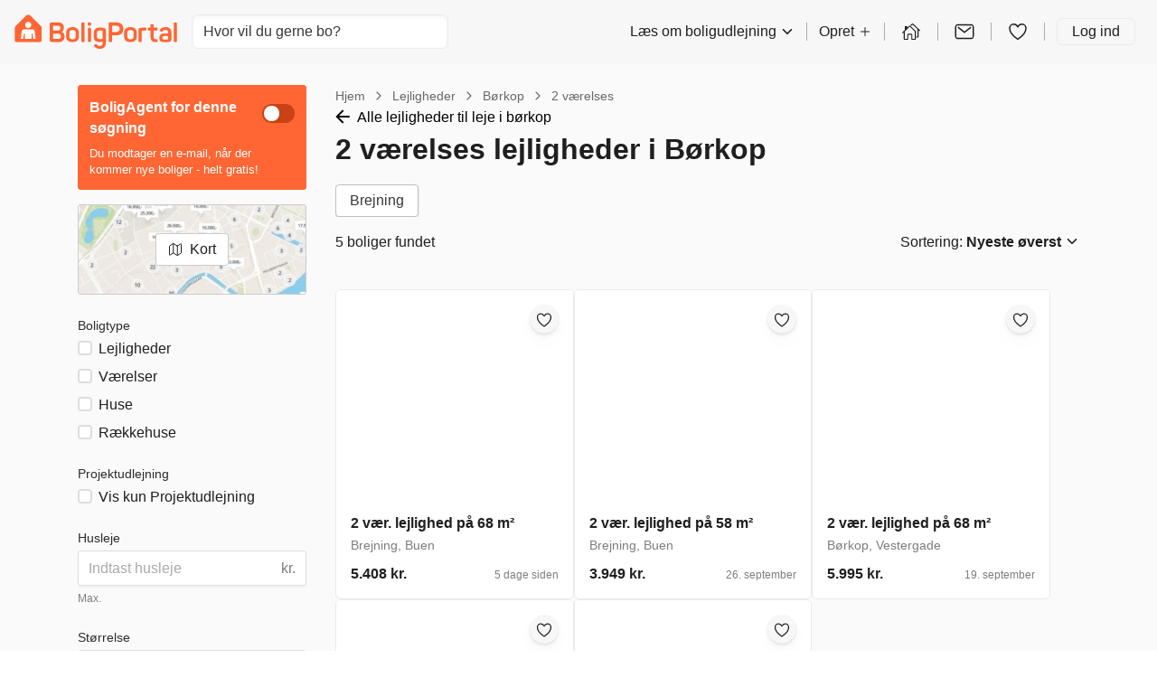

--- FILE ---
content_type: application/javascript
request_url: https://dnejt4xibfee2.cloudfront.net/static/dist/search_result_app.bundle.744bde77c380.js
body_size: 7160
content:
(globalThis["webpackChunknewmarkets"]=globalThis["webpackChunknewmarkets"]||[]).push([[6585],{40582:(e,t,r)=>{"use strict";var o=r(76178),i=r(39535),a=r(73901),n=r(90408),l=r(94596),s=r(9999),d=r(89257),c=r(49873),p=r(51392),u=r(66124),h=r(55686),m=r(41148),g=r(82508),f=r(69749),_=r(12870),b=r(15693),y=r(37710),w=r(7610),x=r(95588),Z=r(61501),v=r(84737),k=r(22612),P=r(2103),C=r(66195),D=r(5827),O=r(27661),A=r(85207),L=r(34369),F=r(6129),N=r(81181),$=r(97925),j=r(87729);const M=(0,d.Z)(c.x)`
  position: relative;
`,z=d.Z.div`
  border-radius: 50%;
  width: 36px;
  height: 36px;
  border: ${e=>e.theme.colorPalette.gray[70]} 1px solid;
  display: flex;
  justify-content: center;
  align-items: center;
  background: #fff;
  overflow: hidden;
  cursor: pointer;
  z-index: 0;
  &:hover {
    text-decoration: none;
    color: #fff;
    background-color: ${e=>e.theme.colorPalette.gray[400]};
    border-color: ${e=>e.theme.colorPalette.gray[400]};
  }
  &::before {
    content: "";
    width: 45px;
    height: 100%;
    z-index: -1;
    position: absolute;
    border-radius: 23%;
    box-shadow: -20px 0px ${e=>e.theme.color.bg.base};
    left: 10px;
    top: 0px;
  }
`,B=d.Z.div`
  display: flex;
  flex-direction: row;
  overflow: hidden;
  margin-top: 1rem;
  margin-bottom: 1rem;
  scroll-behavior: smooth;
  margin-right: 20px;
`,S=d.Z.a`
  border: ${e=>e.theme.colorPalette.gray[70]} 1px solid;
  display: flex;
  justify-content: center;
  align-items: center;
  background: #ffff;
  cursor: pointer;
  padding: 5px 15px 5px 15px;
  color: ${e=>e.theme.colorPalette.gray[500]};
  border-radius: ${e=>e.theme.borderRadius.sm};
  transition:
    color 0.15s ease-in-out,
    background-color 0.15s ease-in-out,
    border-color 0.15s ease-in-out,
    box-shadow 0.15s ease-in-out;
  white-space: nowrap;
  box-shadow: 0px 1px 2px 0px #d6d6d6;
  &:hover {
    text-decoration: none;
    color: #fff;
    background-color: ${e=>e.theme.colorPalette.gray[400]};
    border-color: ${e=>e.theme.colorPalette.gray[400]};
  }
`,E=d.Z.div`
  margin-right: 0.5rem;
`,R=d.Z.div`
  /* background: ${e=>e.theme.color.bg.base}; */
  padding-bottom: 1px;
  position: absolute;
  right: 0px;
`,V=d.Z.div`
  padding-bottom: 1px;
  position: absolute;
  left: 0px;
  z-index: 2;
`,X=200,I=({links:e})=>{const t=(0,i.useRef)(void 0),r=(0,i.useRef)(null),[a,n]=(0,i.useState)("none"),l=()=>{t.current&&clearTimeout(t.current),t.current=window.setTimeout((()=>{s()}),50)},s=(0,i.useCallback)((()=>{const e=r.current;if(!e)return;const t=e.scrollWidth-e.clientWidth>e.scrollLeft,o=e.scrollLeft>0;t&&o&&n("both"),t&&!o&&n("right"),!t&&o&&n("left"),o||t||n("none")}),[]),d=e=>{const t=r.current;if(t)switch(t.addEventListener("scroll",l),e){case"left":t.scrollLeft-=t.clientWidth-X;break;case"right":t.scrollLeft+=t.clientWidth-X}};return(0,i.useEffect)((()=>{s()}),[e,s]),(0,o.tZ)(M,{children:(0,o.BX)(B,{ref:r,id:"scroller",children:[e.map((e=>(0,o.tZ)(E,{children:(0,o.tZ)(S,{href:e.href,onClick:()=>{Z.wd.srpClickedDrillDown()},children:e.text},e.text)},e.text))),"right"===a&&(0,o.tZ)(R,{children:(0,o.tZ)(z,{onClick:()=>d("right"),children:"→"})}),"both"===a&&(0,o.BX)(o.HY,{children:[(0,o.tZ)(R,{children:(0,o.tZ)(z,{onClick:()=>d("right"),children:"→"})}),(0,o.tZ)(V,{children:(0,o.tZ)(z,{onClick:()=>d("left"),children:"←"})})]}),"left"===a&&(0,o.tZ)(V,{children:(0,o.tZ)(z,{onClick:()=>d("left"),children:"←"})})]})})};var T=r(24256),U=r(84800);const W=d.Z.a`
  margin-right: 0.5rem;
  border: ${e=>e.theme.colorPalette.gray[70]} 1px solid;
  display: flex;
  justify-content: center;
  align-items: center;
  background: #ffff;
  cursor: pointer;
  padding: 5px 15px 5px 15px;
  color: ${e=>e.theme.colorPalette.gray[500]};
  border-radius: ${e=>e.theme.borderRadius.sm};
  transition:
    color 0.15s ease-in-out,
    background-color 0.15s ease-in-out,
    border-color 0.15s ease-in-out,
    box-shadow 0.15s ease-in-out;
  white-space: nowrap;
  box-shadow: 0px 1px 2px 0px #d6d6d6;
  &:hover {
    text-decoration: none;
    color: #fff;
    background-color: ${e=>e.theme.colorPalette.gray[400]};
    border-color: ${e=>e.theme.colorPalette.gray[400]};
  }
`,q=(0,d.Z)(C.k)`
  margin-top: 0.5rem;
`,H=e=>(0,o.tZ)(q,{children:e.anchorLinks.map((e=>(0,o.tZ)(W,{href:e.href,onClick:Z.wd.srpClickedDrillDown,children:e.text},e.text)))});var G=r(89337);const Y=d.Z.ul`
  list-style-type: none;
  padding: 0;
  column-count: 3;
  list-style: none;

  @media (max-width: ${e=>e.theme.breakpoints.sm}) {
    column-count: 1;
  }
`,J=(0,d.Z)(G.r)`
  text-decoration: none;
  padding-bottom: ${e=>e.theme.unit(1)};
  &:hover {
    text-decoration: none;
  }
`,K=e=>(0,o.tZ)(Y,{children:e.links.map((e=>(0,o.tZ)("li",{children:(0,o.tZ)(J,{href:e.href,color:"text",children:e.text})},e.href)))}),Q=d.Z.div`
  overflow-x: auto;
  display: flex;
  // Use momentum-based scrolling on iOS for that smoothilicious scrolling
  -webkit-overflow-scrolling: touch;
  @media (max-width: ${e=>e.theme.breakpoints.sm}) {
    margin-left: -15px;
    margin-right: -15px;
    padding-left: 15px;
  }
  @media (min-width: ${e=>e.theme.breakpoints.md}) {
    display: block;
  }
`;var ee=r(76058),te=r(55511),re=r(88413),oe=r(49932),ie=r(43353),ae=r(48154),ne=r(12513),le=r(83932),se=r(69819);const de=({toggleAgent:e})=>(0,o.BX)(C.k,{bg:"tint",my:4,border:!0,borderRadius:"md",column:!0,align:"center",children:[(0,o.BX)(c.x,{textAlign:"center",my:4,children:[(0,o.tZ)(C.k,{justify:"center",children:(0,o.tZ)(le.G,{size:"large"})}),(0,o.tZ)(k.s,{as:"h1",children:(0,te.t)("srp.empty_state.no_found_ads_headline")}),(0,o.tZ)(O.x,{px:3,mb:0,block:!0,children:(0,te.t)("srp.empty_state.no_found_ads_text_list")})]}),(0,o.tZ)(C.k,{justify:"start",children:(0,o.tZ)(O.x,{markdown:!0,children:(0,te.t)("srp.agents.empty_state.bullet_list_text_markdown")})}),(0,o.tZ)(c.x,{my:4,px:3,children:(0,o.tZ)(se.zx,{fullWidth:{xs:!0,md:!1},variant:"branded",onClick:e,children:(0,te.t)("srp.empty_state.no_found_ads_button ")})})]});var ce=Object.defineProperty,pe=Object.defineProperties,ue=Object.getOwnPropertyDescriptors,he=Object.getOwnPropertySymbols,me=Object.prototype.hasOwnProperty,ge=Object.prototype.propertyIsEnumerable,fe=(e,t,r)=>t in e?ce(e,t,{enumerable:!0,configurable:!0,writable:!0,value:r}):e[t]=r,_e=(e,t)=>{for(var r in t||(t={}))me.call(t,r)&&fe(e,r,t[r]);if(he)for(var r of he(t))ge.call(t,r)&&fe(e,r,t[r]);return e};const be=(0,d.Z)(c.x)`
  height: 3px;
  width: 75px;
  margin-bottom: ${e=>e.theme.unit(2)};
  margin-top: ${e=>e.theme.unit(1)};
  background-color: ${e=>e.theme.colorPalette.brand[500]};
`,ye=d.Z.div`
  font-size: ${e=>e.theme.fontSize.body};
  font-weight: ${e=>e.theme.fontWeight.base};
  color: ${e=>e.theme.colorPalette.gray[200]};
  white-space: nowrap;
  display: inline;
  @media (min-width: ${e=>e.theme.breakpoints.lg}) {
    display: none;
  }
`,we=(0,d.Z)(k.s)`
  display: inline;
  @media (max-width: ${e=>e.theme.breakpoints.lg}) {
    margin-top: 0.5rem;
    margin-right: 0.5rem;
    margin-right: 0.5rem;
    margin-bottom: 0;
  }
`,xe=d.Z.a`
  font-weight: 500;
  color: #000;

  :hover {
    color: #000;
  }

  svg {
    margin-right: 5px;
  }
`,Ze=(0,d.Z)(c.x)`
  background: ${e=>e.theme.colorPalette.gray[10]};
`,ve=({dispatch:e,slotForCreateAgent:t,slotForBreadcrumbs:r,slotForFilters:a,fetchNewPromotedAds:s,canLoadMorePromotedListings:d,loadingListings:p,loadingPromotedListings:u,loadingPromotedNewbuildsListings:h,filters:m,listViewData:g,promotedListings:f,promotedNewbuildsListings:_,city:b,map_based_collection_page:y,ad_rented_out_redirect:w})=>{var x;const{result_count:v,results:M,similar_ads:z,anchor_links:B,start_offset:S,popular_search_terms_links:E,landing_page:R,city_link:V,limit:X,offset:W}=g,q=i.useRef(!1);i.useEffect((()=>{q.current=!0}),[]);const G=g.agent_id,{addNotification:Y}=(0,n.z)(),[J,le]=(0,i.useState)(null),{onEnableAgent:se}=(0,ae.m)({filters:m,dispatch:e,agentId:G,onAgentCreated:()=>le("created"),onAgentDeleted:()=>le("deleted"),onError:()=>{Y({title:(0,te.t)("srp.list.must_select_city_to_create_agent.title"),content:(0,te.t)("srp.list.must_select_city_to_create_agent.content"),autoDismiss:!0})},trackingLabel:"srp_empty_state"}),ce=i.useCallback((()=>{const e=[...re.M.getProductImpressions(M,re.n.srp_results,S+1),...re.M.getProductImpressions(f,re.n.srp_promoted)];re.M.trackProductImpressions(e)}),[f,M,S]);i.useEffect((()=>{ce()}),[M,f,ce]);const he=(null==b?void 0:b.length)?(0,te.t)("srp.similar_ads_in_%{city}",{city:b}):(0,te.t)("srp.similar_ads"),me=(0,l.uf)(v);return(0,o.BX)(o.HY,{children:[(0,o.tZ)(P.W,{children:(0,o.tZ)(c.x,{mt:{xs:0,lg:3},children:(0,o.BX)(C.k,{gap:4,children:[(0,o.BX)(D.t,{hidden:{xs:!0,lg:!1},size:{lg:3},children:[(0,o.tZ)(c.x,{pb:3,children:t}),a]}),(0,o.BX)(D.t,{size:{xs:12,lg:9},children:[(0,o.tZ)("div",{children:r}),V&&(0,o.tZ)(c.x,{children:(0,o.BX)(xe,{onClick:Z.wd.srpCityLink,href:V.href,children:[(0,o.tZ)(oe.Z,{})," ",V.text]})}),R&&(0,o.tZ)(we,{as:"h1",children:R.headline}),(0,o.BX)(ye,{children:[me," ",(0,te.t)("search_results")]}),(0,o.tZ)(c.x,{hidden:{xs:!0,md:!1},children:(0,o.tZ)(I,{links:B})}),(0,o.tZ)(c.x,{hidden:{xs:!1,md:!0},children:(0,o.tZ)(Q,{children:(0,o.tZ)(H,{anchorLinks:B})})}),(0,o.BX)(C.k,{justify:"space-between",children:[(0,o.tZ)(c.x,{hidden:{xs:!0,lg:!1},children:(0,o.BX)(O.x,{size:"body",children:[me," ",(0,te.t)("search_results")]})}),(0,o.tZ)(c.x,{hidden:{xs:!0,lg:!1},children:!y&&(0,o.tZ)(A.T,{value:m.order,label:(0,te.t)("sort_by.Sort Descriptor"),items:(0,ne.E)(),id:"srp_sorting-select",onChange:t=>{return r=t.target.value,Z.wd.filterClickedSorting(),void e({type:"updateFilters",payload:(o=_e({},m),i={order:r},pe(o,ue(i)))});var r,o,i}})})]}),0==M.length&&!G&&(0,o.tZ)(de,{toggleAgent:se}),w==ee.wg.RENTED_OUT_APPROVED&&(0,o.tZ)(c.x,{children:(0,o.tZ)(L.q,{type:"warning",icon:(0,o.tZ)(F.L,{size:"medium"}),children:(0,te.t)("ad_detail_page.rented_out_approved.redirect_info")})}),(0,o.tZ)(ie.K,{state:J}),(0,o.tZ)(c.x,{hidden:{xs:!1,lg:!0},pt:2,pb:2,children:t}),(0,o.tZ)(U.$,{filters:m,onAdClicked:(e,t)=>{const r=e.is_promoted?re.n.srp_promoted:re.n.srp_results,o=t+1,i=re.M.getProduct(e,o);re.M.trackProductClick(i,r)},promotedListings:f,canLoadMorePromotedListings:d,promotedNewbuildsListings:_,listings:M,adsPerRow:3,loadingListings:p,loadingPromotedListings:u,loadingPromotedNewbuildsListings:h,fetchNewPromotedAds:()=>{Z.wd.clickedLoadMorePromotedAds(),s(m)},favouriteTrackingPlacementLabel:Z.eI.srp,shouldIncludeNewBuilds:!0}),(0,o.tZ)(c.x,{mb:6,mt:2,children:(0,o.tZ)(C.k,{align:"center",justify:{xs:"start",md:"center"},children:(0,o.tZ)(N.D,{totalRecords:v,value:W,pageLimit:X,nextButtonLabel:(0,te.t)("srp.paginator.Next"),previousButtonLabel:(0,te.t)("srp.paginator.Previous"),onChange:t=>{e({type:"paginationOffsetChange",payload:t})},ofLabel:(0,te.t)("paginator.of"),pageLabel:(0,te.t)("paginator.page")})})})]})]})})}),M.length>0&&(0,o.tZ)(Ze,{mt:6,pt:6,pb:8,children:(0,o.tZ)(P.W,{children:(0,o.BX)(C.k,{gap:4,children:[(0,o.tZ)(D.t,{hidden:{xs:!0,lg:!1},size:3}),(0,o.BX)(D.t,{size:{xs:12,lg:9},children:[(0,o.tZ)(k.s,{as:"h2",children:he}),(0,o.tZ)(U.$,{onAdClicked:(e,t)=>{const r=t+1,o=re.M.getProduct(e,r);re.M.trackProductClick(o,re.n.srp_other_results)},listings:z,adsPerRow:3,loadingListings:p,favouriteTrackingPlacementLabel:Z.eI.srp})]})]})})}),(0,o.tZ)(P.W,{children:(0,o.BX)(C.k,{children:[(0,o.tZ)(D.t,{hidden:{xs:!0,lg:!1},size:3}),(0,o.BX)(D.t,{size:{xs:12,lg:9},children:[E.length>0&&(0,o.BX)(c.x,{as:"section",children:[(0,o.tZ)(O.x,{size:"h2",weight:"bold",children:(0,te.t)("Popular search terms")}),(0,o.tZ)(be,{}),(0,o.tZ)(K,{links:E})]}),!!(null==(x=null==R?void 0:R.faq)?void 0:x.questions)&&(0,o.BX)(j.$,{heading:R.faq.headline||"",children:[Boolean(R.faq.description)&&(0,o.tZ)(c.x,{my:2,children:(0,o.tZ)(O.x,{children:R.faq.description})}),(0,o.tZ)(T.v,{items:R.faq.questions})]}),!!(null==R?void 0:R.content)&&(0,o.tZ)(c.x,{mt:4,mb:4,children:(0,o.tZ)("article",{children:(0,o.tZ)($.U,{children:R.content})})})]})]})})]})};var ke=Object.defineProperty,Pe=Object.defineProperties,Ce=Object.getOwnPropertyDescriptors,De=Object.getOwnPropertySymbols,Oe=Object.prototype.hasOwnProperty,Ae=Object.prototype.propertyIsEnumerable,Le=(e,t,r)=>t in e?ke(e,t,{enumerable:!0,configurable:!0,writable:!0,value:r}):e[t]=r,Fe=(e,t,r)=>new Promise(((o,i)=>{var a=e=>{try{l(r.next(e))}catch(e){i(e)}},n=e=>{try{l(r.throw(e))}catch(e){i(e)}},l=e=>e.done?o(e.value):Promise.resolve(e.value).then(a,n);l((r=r.apply(e,t)).next())}));const Ne=d.Z.div`
  background-color: ${e=>e.theme.colorPalette.gray[10]};
`,$e=(e,t)=>Fe(void 0,null,(function*(){e.preventDefault(),Z.wd.clickBreadcrumbsPreviousLevel(),yield(0,x.Y)(500),window.location.replace(t)})),je=({filters:e,listViewData:t,isFetchingData:r,dispatch:a,categoryOptions:n,city:l,ad_rented_out_redirect:s,map_based_collection_page:d})=>{const{t:x}=(0,u.$G)(),Z=(0,y.N)(e,200),[k,P]=i.useState([]),[C,D]=i.useState(!1),[O,A]=i.useState([]),{offset:L}=t,F=i.useCallback((e=>Fe(void 0,null,(function*(){a({type:"indicateFetchingPromotedAdsData",payload:!0});const{ads:t,more_promoted_ads:r}=yield w.bl.getPromotedAds(e);P(t),D(r),a({type:"updatePromotedAdsCount",payload:t.length}),a({type:"indicateFetchingPromotedAdsData",payload:!1})}))),[a]),N=i.useCallback(((e,t)=>Fe(void 0,null,(function*(){a({type:"indicateFetchingPromotedNewbuildsData",payload:!0});const{ads:r}=yield w.bl.getPromotedNewbuilds(e,t);A(r),a({type:"updatePromotedNewbuildsCount",payload:r.length}),a({type:"indicateFetchingPromotedNewbuildsData",payload:!1})}))),[a]);i.useEffect((()=>{F(Z),N(Z,L),window.scrollTo(0,0)}),[L,Z,F,N]);const $=t.breadcrumbs.length-2,j=t.breadcrumbs.map(((e,t)=>{return t===$?(r=((e,t)=>{for(var r in t||(t={}))Oe.call(t,r)&&Le(e,r,t[r]);if(De)for(var r of De(t))Ae.call(t,r)&&Le(e,r,t[r]);return e})({},e),Pe(r,Ce({onClick:$e}))):e;var r}));return(0,o.BX)(Ne,{children:[(0,o.tZ)(f.h,{desktopSearchComponent:(0,o.tZ)(c.x,{ml:2,children:(0,o.tZ)(_.l,{onSelect:_.a,placeholder:x("search_field.placeholder",{search_placeholder_city:m.g.settings.search_placeholder_city}),variant:"dense"})}),mobileSearchComponent:(0,o.tZ)(b._,{displayTriggerAsIcon:!0,onSelect:_.a})}),(0,o.tZ)(c.x,{children:(0,o.tZ)(ve,{promotedListings:k,promotedNewbuildsListings:O,listViewData:t,canLoadMorePromotedListings:C,loadingListings:r,loadingPromotedListings:!1,loadingPromotedNewbuildsListings:!1,dispatch:a,filters:e,ad_rented_out_redirect:s,city:l,slotForBreadcrumbs:(0,o.tZ)(p.O,{crumbs:j}),slotForFilters:(0,o.tZ)(h.$,{dispatch:a,filters:e,categoryOptions:n,isMapView:!1}),slotForCreateAgent:(0,o.tZ)(v.p,{filters:e,dispatch:a,agentId:t.agent_id}),fetchNewPromotedAds:F,map_based_collection_page:d})}),(0,o.tZ)(g.$,{})]})};var Me=r(84047),ze=r(73124),Be=r(44412),Se=r(75651),Ee=r(50204),Re=r(76367),Ve=r(23145),Xe=r(22548),Ie=Object.defineProperty,Te=Object.getOwnPropertySymbols,Ue=Object.prototype.hasOwnProperty,We=Object.prototype.propertyIsEnumerable,qe=(e,t,r)=>t in e?Ie(e,t,{enumerable:!0,configurable:!0,writable:!0,value:r}):e[t]=r,He=(e,t)=>{for(var r in t||(t={}))Ue.call(t,r)&&qe(e,r,t[r]);if(Te)for(var r of Te(t))We.call(t,r)&&qe(e,r,t[r]);return e};const Ge=({dispatch:e,filters:t,onClose:r})=>{const[a,n]=i.useState(!1),{showModal:l}=i.useContext(Ee.nT),{user:s}=(0,Se.a)(),d=()=>{n(!0),w.bl.createAgent(t).then((t=>{Z.wd.agentCreatedFromAgentPopup(),Ve.E.trackAgentCreated(),e({type:"updateAgentId",payload:t.agent_id}),n(!1)})).catch((()=>{n(!1)}))};return(0,o.tZ)(Ye,{filters:t,onCreateAgent:()=>{a||(r(),s?d():(()=>{const e=(0,o.tZ)(Re.Qb,{view:Re.GT.SIGNUPWITHEMAIL,onSuccess:d,context:ee.xp.SEARCH_AGENT});l(e)})())}})},Ye=({filters:e,onCreateAgent:t})=>(0,o.BX)(o.HY,{children:[(0,o.tZ)(Me.f,{children:(0,te.t)("srp.agent_modal.title")}),(0,o.tZ)(ze.c,{children:(0,o.BX)(C.k,{column:!0,textAlign:"center",children:[(0,o.tZ)(O.x,{mt:5,mb:1,size:"h4",weight:"bold",color:"label",children:(0,te.t)("srp.agent_modal.your_search")}),(0,o.tZ)(O.x,{size:"h1",weight:"bold",color:"label",mb:4,children:(0,Xe.v)(e)}),(0,o.tZ)(O.x,{size:"h4",weight:"bold",color:"label",children:(0,te.t)("srp.agent_modal.email_with_new_properties")}),(0,o.tZ)(O.x,{size:"h4",mb:5,children:"🏢🏃‍♀️💨"}),(0,o.tZ)(c.x,{mb:5,children:(0,o.tZ)(se.zx,{onClick:t,fullWidth:!0,variant:"branded",children:(0,te.t)("srp.agent_modal.yes_please")})}),(0,o.tZ)(O.x,{size:"h4",weight:"bold",color:"label",children:(0,te.t)("srp.agent_modal.it_is_free")})]})})]}),Je=e=>{const{isOpen:t,onClose:r}=e;return(0,o.tZ)("div",{children:(0,o.tZ)(Be.Vq,{open:t,onClose:r,children:(0,o.tZ)(Ge,He({},e))})})};var Ke=r(99485),Qe=r(25571);const et=e=>{const t=new URLSearchParams(e.search).get("center");if(!t)return null;const[r,o]=t.split(",");return Number.isNaN(r)||Number.isNaN(o)?null:[Number(r),Number(o)]};var tt=r(8454),rt=r(78767),ot=r(91813);const it=e=>{var t;const r=[];var o,i,a;return e.rooms&&r.push((o=e.rooms.gte,i=e.rooms.lte,null===o&&null===i?(0,te.t)("agent.all_rooms"):o===i?(0,te.t)("agent.exact_%{rooms}_rooms",{rooms:o}):null!==o&&null!==i?(0,te.t)("agent.between_%{min}_and_%{max}rooms",{min:o,max:i}):null!==o?(0,te.t)("agent.min_%{rooms}_rooms",{rooms:o}):null!==i?(0,te.t)("agent.max_%{rooms}_rooms",{rooms:i}):"")),(null==(t=e.categories)?void 0:t.values)&&r.push(e.categories.values.map((e=>(0,te.t)(e))).join(" • ")),e.max_monthly_rent&&r.push((0,te.t)("agent.max_rent",{rent:(0,l.xG)(e.max_monthly_rent,m.g.settings.currency)})),e.min_size_m2&&r.push((0,te.t)("agent.min_size",{size:e.min_size_m2})),e.shareable&&r.push((0,te.t)("latest_search.shareable")),e.furnished&&r.push((0,te.t)("latest_search.furnished")),e.student_only&&r.push((0,te.t)("latest_search.student_only")),e.pet_friendly&&r.push((0,te.t)("latest_search.pet_friendly")),e.newbuild&&r.push((0,te.t)("latest_search.newbuild")),e.senior_friendly&&r.push((0,te.t)("latest_search.senior_friendly")),e.balcony&&r.push((0,te.t)("latest_search.balcony")),e.elevator&&r.push((0,te.t)("latest_search.elevator")),e.parking&&r.push((0,te.t)("latest_search.parking")),e.social_housing&&r.push((0,te.t)("latest_search.social_housing")),e.max_available_from&&r.push((0,te.t)("latest_search.max_available_from",{date:(0,ot.nl)(new Date(e.max_available_from))})),e.min_rental_period&&r.push(0===(a=e.min_rental_period)?(0,te.t)("latest_search.unlimited_rental_period"):(0,te.t)("latest_search.min_rental_period",{months:a})),r.join(" • ")};var at=r(76167),nt=r(55421),lt=Object.defineProperty,st=Object.defineProperties,dt=Object.getOwnPropertyDescriptors,ct=Object.getOwnPropertySymbols,pt=Object.prototype.hasOwnProperty,ut=Object.prototype.propertyIsEnumerable,ht=(e,t,r)=>t in e?lt(e,t,{enumerable:!0,configurable:!0,writable:!0,value:r}):e[t]=r,mt=(e,t)=>{for(var r in t||(t={}))pt.call(t,r)&&ht(e,r,t[r]);if(ct)for(var r of ct(t))ut.call(t,r)&&ht(e,r,t[r]);return e},gt=(e,t)=>st(e,dt(t));const ft=(e,t)=>{switch(t.type){case"mapResultsChange":return gt(mt({},e),{mapResults:t.payload.results,currentUrl:t.payload.current_url,isFetchingData:!1,listViewData:gt(mt({},e.listViewData),{agent_id:t.payload.agent_id})});case"addListData":return gt(mt({},e),{listViewData:t.payload.listViewData,currentUrl:t.payload.current_url});case"changeView":return gt(mt({},e),{view:t.payload.view,listViewData:gt(mt({},e.listViewData),{offset:0})});case"updateFilters":return gt(mt({},e),{filters:t.payload});case"clearFilters":return gt(mt({},e),{filters:gt(mt({},e.filters),{min_rental_period:null,categories:{values:null},newbuild:!1,rooms:{lte:null,gte:null},min_size_m2:null,max_monthly_rent:null,balcony:!1,pet_friendly:!1,elevator:!1,senior_friendly:!1,student_only:!1,furnished:!1,shareable:!1,parking:!1,max_available_from:null,social_housing:!1,dishwasher:!1,washing_machine:!1,dryer:!1,electric_charging_station:!1})});case"updateAgentId":return gt(mt({},e),{listViewData:gt(mt({},e.listViewData),{agent_id:t.payload})});case"updatePromotedAdsCount":return gt(mt({},e),{promotedAdsCount:t.payload});case"updatePromotedNewbuildsCount":return gt(mt({},e),{promotedNewbuildsCount:t.payload});case"mapAdsSelected":return JSON.stringify(t.payload)===JSON.stringify(e.selectedAds)?e:gt(mt({},e),{selectedAds:t.payload});case"mapPositionChange":return gt(mt({},e),{mapCenter:t.payload.mapCenter,mapZoom:t.payload.mapZoom,filters:mt(mt({},e.filters),t.payload.bounds)});case"hideMobileFilters":return gt(mt({},e),{showMobileFilters:!1});case"toggleShowMobileFilters":return gt(mt({},e),{showMobileFilters:!e.showMobileFilters});case"indicateFetchingData":return gt(mt({},e),{isFetchingData:t.payload});case"indicateFetchingPromotedAdsData":case"indicateFetchingPromotedNewbuildsData":return gt(mt({},e),{isFetchingPromotedAdsData:t.payload});case"paginationOffsetChange":return gt(mt({},e),{listViewData:gt(mt({},e.listViewData),{offset:t.payload})});case"showAgentModal":return gt(mt({},e),{showAgentModal:!0});case"hideAgentModal":return gt(mt({},e),{showAgentModal:!1});default:return e}},_t=({agent_id:e,alert:t,ad_rented_out_redirect:r,anchor_links:d,base_url:c,breadcrumbs:p,category_options:u,city_link:h,current_url:m,filters:g,filters_name:f,landing_page:_,limit:b,offset:x,popular_search_terms_links:Z,result_count:v,results:k,similar_ads:P,start_offset:C,map_based_collection_page:D})=>{var O,A,L;const F=(0,a.TH)(),N=(0,i.useRef)(!1),$=(0,l.Dv)("view",F)||"list",{addNotification:j}=(0,n.z)(),[M,z]=(0,i.useReducer)(ft,{listViewData:{results:"list"===$?k:[],similar_ads:P||[],start_offset:C,popular_search_terms_links:Z||[],alert:t,ad_rented_out_redirect:r,result_count:v,limit:b,offset:x,base_url:c,anchor_links:d||[],breadcrumbs:p||[],landing_page:_,city_link:h,agent_id:e},promotedAdsCount:0,promotedNewbuildsCount:0,filtersName:f,mapResults:{type:"FeatureCollection",features:[]},filters:(0,Qe.w)(g),view:$,categoryOptions:u||[],currentUrl:m||"",mapCenter:et(F),mapZoom:Number((0,l.Dv)("zoom",F))||null,selectedAds:(0,tt.l)(F),showMobileFilters:!1,isFetchingData:!1,isFetchingPromotedAdsData:!1,isFetchingPromotedNewbuildsData:!1,showAgentModal:!1}),{view:B,currentUrl:S,listViewData:E,mapCenter:R,selectedAds:V,mapZoom:X,filters:I}=M;return(0,at.M)(S,E.agent_id,Boolean(null==(A=null==(O=M.filters.city_level_1)?void 0:O.values)?void 0:A.length),z),((e,t,r,o)=>{const{addSearchHistory:a}=(0,rt.u)();(0,i.useEffect)((()=>{const i=()=>{null!==e&&e.values&&a({url:t,name:r,city:e.values[0],filters:it(o)})};return window.addEventListener("beforeunload",i),()=>window.removeEventListener("beforeunload",i)}),[t,r,e,o,a])})(I.city_level_1,S,M.filtersName,I),((e,t,r,o,a)=>{const n=(0,y.N)(r,200),l=i.useRef(!1),s=i.useRef(n);i.useEffect((()=>{if(!l.current&&e.current&&"list"===t&&n){a({type:"indicateFetchingData",payload:!0}),l.current=!0;const e=s.current!==n;s.current=n,e&&a({type:"paginationOffsetChange",payload:0}),w.bl.getListResults(n,e?0:o).then((e=>{const{current_url:t}=e;a({type:"indicateFetchingData",payload:!1}),a({type:"addListData",payload:{listViewData:e,current_url:t}}),l.current=!1}),(e=>{console.log(e),l.current=!1}))}}),[e,n,o,t,a])})(N,B,I,null!=(L=E.offset)?L:0,z),(0,nt.T)({canReplaceUrl:N,currentUrl:S,filters:I,view:B,offset:E.offset,mapCenter:R,mapZoom:X,selectedAds:V}),(0,i.useEffect)((()=>{t&&j({title:"",content:t})}),[t,j]),(0,i.useEffect)((()=>{N.current=!0}),[]),(0,o.BX)(o.HY,{children:["map"===M.view&&(0,o.tZ)(Ke.b,{selectedAdIds:M.selectedAds,filters:M.filters,dispatch:z,mapResults:M.mapResults,mapCenter:M.mapCenter,mapZoom:M.mapZoom,categoryOptions:M.categoryOptions,isFetchingData:M.isFetchingData,agentId:M.listViewData.agent_id}),"list"===M.view&&(0,o.tZ)(je,{filters:M.filters,listViewData:M.listViewData,isFetchingData:M.isFetchingData,dispatch:z,ad_rented_out_redirect:r,city:f,categoryOptions:M.categoryOptions,map_based_collection_page:D}),(0,o.tZ)(s.i,{categoryOptions:M.categoryOptions,count:"map"===M.view?M.mapResults.features.length:M.listViewData.result_count+M.promotedAdsCount+M.promotedNewbuildsCount,dispatch:z,filters:M.filters,isMap:"map"===M.view,showMobileFilters:M.showMobileFilters}),(0,o.tZ)(Je,{dispatch:z,filters:M.filters,isOpen:M.showAgentModal,onClose:()=>z({type:"hideAgentModal"})})]})};(0,r(5398).X)(_t)},32011:()=>{}},e=>{e.O(0,[4047,4736,5832,532,9351],(()=>{return t=40582,e(e.s=t);var t}));e.O()}]);
//# sourceMappingURL=search_result_app.bundle.js.b79f6192b8a4.map

--- FILE ---
content_type: text/plain; charset=utf-8
request_url: https://events.getsitectrl.com/api/v1/events
body_size: 558
content:
{"id":"66945272c8f1c7bb","user_id":"66945272c8fc85b3","time":1762300381987,"token":"1762300381.4e1b390f107925f39241965dde562ab5.3f1e0fade9d1b9ca37762333f1712a3a","geo":{"ip":"18.219.202.30","geopath":"147015:147763:220321:","geoname_id":4509177,"longitude":-83.0061,"latitude":39.9625,"postal_code":"43215","city":"Columbus","region":"Ohio","state_code":"OH","country":"United States","country_code":"US","timezone":"America/New_York"},"ua":{"platform":"Desktop","os":"Mac OS","os_family":"Mac OS X","os_version":"10.15.7","browser":"Other","browser_family":"ClaudeBot","browser_version":"1.0","device":"Spider","device_brand":"Spider","device_model":"Desktop"},"utm":{}}